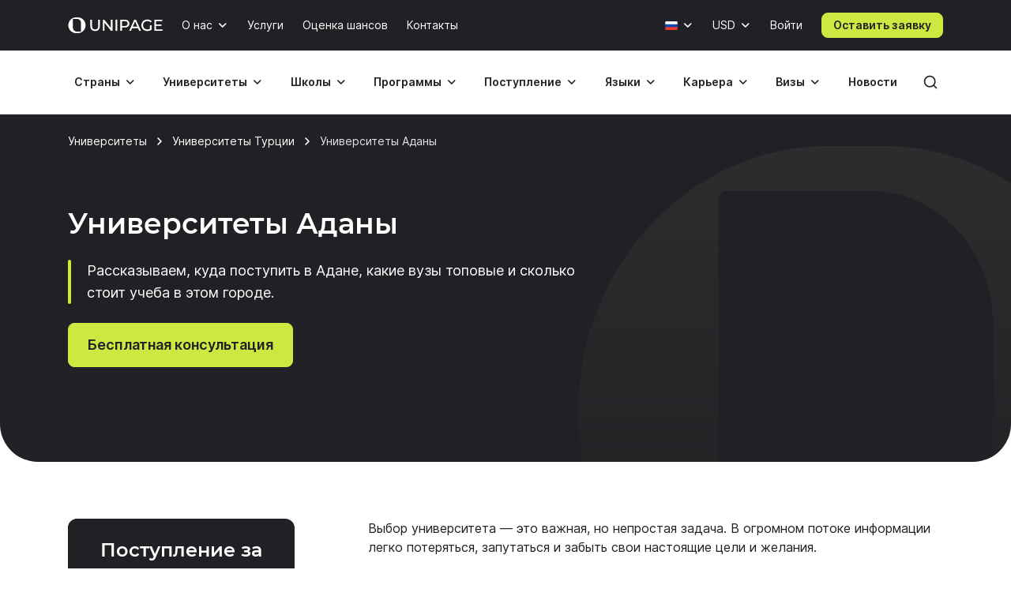

--- FILE ---
content_type: text/html; charset=UTF-8
request_url: https://www.unipage.net/ru/universities/adana
body_size: 18083
content:
<!DOCTYPE html>
<html lang="ru">
    <head>
    <meta charset="utf-8">
    <meta name="viewport" content="width=device-width, initial-scale=1">
    <title>Университеты Аданы: лучшие вузы города с рейтингом и стоимостью — UniPage</title>
	<meta name="description" content="Рассказываем, куда поступить в Адане, какие вузы топовые и сколько стоит учеба в этом городе.">
<link href="/favicon.ico" rel="icon" sizes="any">
<link type="image/svg+xml" href="/favicon.svg" rel="icon">
<link href="/apple-touch-icon.png" rel="apple-touch-icon">
<link href="/manifest.json" rel="manifest">
<link href="https://www.unipage.net/ru/universities/adana" rel="canonical">
<link href="https://www.unipage.net/en/universities/adana" rel="alternate" hreflang="en">
<link href="https://www.unipage.net/ru/universities/adana" rel="alternate" hreflang="ru">
<link href="/css/index.css?v=1768468643906" rel="stylesheet">
<link href="/css/icons.css?v=1768468652599" rel="stylesheet">
<link href="/css/print.css?v=1768468643908" rel="stylesheet" media="print">
<link href="/css/flags.css?v=1768468652603" rel="stylesheet" media="print" onload="this.media=&quot;all&quot;">
            
<script>
    window.growthbook_config = window.growthbook_config || {};
    window.growthbook_config.attributes = {
        isLoudCtaExperimentAllowed: false,
        isWebinarPromoPopupRendered: false,
        isWebinarPromoBannerRendered: false,
        isWebinarStarted: true,
        isCareerCounsellingCtaRendered: false,
    };

    (function waitForGrowthbookReady() {
        function check() {
            if (window._growthbook && window._growthbook.ready) {
                window.dispatchEvent(new CustomEvent("growthbookReady", {
                    detail: window._growthbook
                }));
            } else {
                requestAnimationFrame(check);
            }
        }

        check();
    })();
</script>

<script async
        id="growthbook-script"
        data-api-host="https://cdn.growthbook.io"
        data-client-key=sdk-lLAGqcQ9WLMCGcMc        src="https://cdn.jsdelivr.net/npm/@growthbook/growthbook/dist/bundles/auto.min.js"
></script>                    
    
<script>(function(w,d,s,l,i){w[l]=w[l]||[];w[l].push({'gtm.start':new Date().getTime(),event:'gtm.js'});var f=d.getElementsByTagName(s)[0],j=d.createElement(s),dl=l!='dataLayer'?'&l='+l:'';j.async=true;j.src= 'https://www.googletagmanager.com/gtm.js?id='+i+dl;f.parentNode.insertBefore(j,f);})(window,document,'script','dataLayer','GTM-KQMGKGT');</script>	<meta name="csrf-param" content="_csrf">
<meta name="csrf-token" content="yVivtcLsshmRbayzXV8XsDH_aKLsaEM1wIhz4nw7SsG7Gcr9jInUXNhZ5_gkMCD8Zb1c25sjcFCx3j7POnF-kg==">
    <link type="font/woff2" href="/fonts/montserrat/montserrat-semibold.woff2" rel="preload" as="font" crossorigin><link type="font/woff2" href="/fonts/inter/inter-semibold.woff2" rel="preload" as="font" crossorigin><link type="font/woff2" href="/fonts/inter/inter-regular.woff2" rel="preload" as="font" crossorigin>    
<script type="text/javascript" >
    (function(m,e,t,r,i,k,a){m[i]=m[i]||function(){(m[i].a=m[i].a||[]).push(arguments)};m[i].l=1*new Date();k=e.createElement(t),a=e.getElementsByTagName(t)[0],k.async=1,k.src=r,a.parentNode.insertBefore(k,a)})(window, document, "script", "https://mc.yandex.ru/metrika/tag.js", "ym");

    ym(84469840, "init", {
        clickmap:true,
        trackLinks:true,
        accurateTrackBounce:true,
        webvisor:true
    });
</script>    </head>
<body>
<body class="">

<noscript><iframe src="https://www.googletagmanager.com/ns.html?id=GTM-KQMGKGT" height="0" width="0" style="display:none;visibility:hidden"></iframe></noscript>
<div class="header">
    <nav class="header__nav">
        <div class="header__top-bar">
            <div class="header__top-bar-container container">
                
<a class="logo header__logo" href="/" title="Home page" aria-label="Home page"><span class="logo__image" aria-hidden="true"></span></a>                <ul class="header__top-bar-list">
                    
                    
<li class="menu-item menu-item_level_first dropdown" id="about-submenu" data-dropdown="container">
    <button class="menu-item__button button dropdown-toggle"
            id="about"
            type="button"
            aria-haspopup="true"
            data-dropdown="toggle"
            data-ga-event="x_impression x_click"
            data-ga-category="top-nav"
            data-ga-label="about-us">
        О нас    </button>
    <div class="dropdown-menu dropdown-menu_position_left transition-none" data-dropdown="menu">
        
<div class="dropdown-header ">
            <button class="dropdown-header__return-button button button_tertiary button_size_m button_icon button_round"
                type="button"
                aria-label="Обратно"
                data-dropdown="return">
            <span class="icon icon-arrow-left" aria-hidden="true"></span>
        </button>
    
            <span class="dropdown-header__title" aria-hidden="true">О нас</span>
    
    <button class="dropdown-header__close-button button button_x close-button"
            type="button"
            aria-label="Закрыть"
            data-dropdown="close">
    </button>
</div>
        <div class="dropdown-menu__container">
            <ul class="dropdown-menu__list" aria-labelledby="about">
                                                            <li class="dropdown-list-item dropdown-list-item_size_s">
                            <a href="/ru/company" data-ga-event="x_impression x_click" data-ga-category="top-nav" data-ga-label="company">Компания</a>                        </li>
                                                                                <li class="dropdown-list-item dropdown-list-item_size_s">
                            <a href="/ru/team" data-ga-event="x_impression x_click" data-ga-category="top-nav" data-ga-label="team">Менторы</a>                        </li>
                                                                                <li class="dropdown-list-item dropdown-list-item_size_s">
                            <a href="/ru/editorial" data-ga-event="x_impression x_click" data-ga-category="top-nav" data-ga-label="editorial">Редакция</a>                        </li>
                                                                                <li class="dropdown-list-item dropdown-list-item_size_s">
                            <a href="/ru/ads" target="_blank" data-ga-event="x_impression x_click" data-ga-category="top-nav" data-ga-label="mediakit">Реклама</a>                        </li>
                                                                                <li class="dropdown-list-item dropdown-list-item_size_s">
                            <a href="/ru/questions" data-ga-event="x_impression x_click" data-ga-category="top-nav" data-ga-label="faq">Вопросы</a>                        </li>
                                                                                <li class="dropdown-list-item dropdown-list-item_size_s">
                            <a href="/ru/join_us" data-ga-event="x_impression x_click" data-ga-category="top-nav" data-ga-label="careers">Вакансии</a>                        </li>
                                                                                <li class="dropdown-list-item dropdown-list-item_size_s">
                            <a href="/ru/for_agents" data-ga-event="x_impression x_click" data-ga-category="top-nav" data-ga-label="referral">Реферальная программа </a>                        </li>
                                                </ul>
        </div>
    </div>
</li>
                    <li class="menu-item menu-item_level_first">
                        <a class="menu-item__button button"
                           href="/ru/services"
                           data-ga-event="x_impression x_click"
                           data-ga-category="top-nav"
                           data-ga-label="services">
                            Услуги                        </a>
                    </li>

                                            <li class="menu-item menu-item_level_first">
                            <a class="menu-item__button button"
                               href="/ru/service_strategic_planning"
                               data-ga-event="x_impression x_click"
                               data-ga-category="top-nav"
                               data-ga-label="strategic-planning">
                                Оценка шансов                            </a>
                        </li>
                    
                                            <li class="menu-item menu-item_level_first">
                            <a class="menu-item__button button"
                               href="/ru/contacts"
                               data-ga-event="x_impression x_click"
                               data-ga-category="top-nav"
                               data-ga-label="contacts">
                                Контакты                            </a>
                        </li>
                                    </ul>
                <ul class="header__controls" id="localisation-submenu" data-dropdown="container" aria-label="Язык и валюта">
                    
<li class="header__language menu-item menu-item_level_first dropdown language-menu" id="language-container" data-dropdown="container">
    <button class="header__language-toggle menu-item__button button dropdown-toggle"
            id="language-toggle"
            type="button"
            aria-label="Язык"
            aria-haspopup="true"
            data-dropdown="toggle">
        <span class="flag flag-ru"></span>    </button>
    <div class="dropdown-menu dropdown-menu_position_right transition-none" id="language-menu" data-dropdown="menu">
        <span class="dropdown-menu__list-title"
              id="language-menu-list-title"
              aria-hidden="true">
            Язык        </span>
        <ul class="dropdown-menu__list header__language-list" id="language-menu-list" aria-labelledby="language-toggle">
                            <li class="dropdown-list-item dropdown-list-item_size_s checked">
                    <a href="#" class="language-link" data-hreflang=ru>
                        Русский язык                    </a>
                </li>
                            <li class="dropdown-list-item dropdown-list-item_size_s">
                    <a href="#" class="language-link" data-hreflang=en>
                        Английский язык                    </a>
                </li>
                    </ul>
    </div>
</li>                    
<li class="header__currency menu-item menu-item_level_first dropdown currency-menu" id="currency-container" data-dropdown="container">
    <button class="menu-item__button button dropdown-toggle"
            id="currency-toggle"
            type="button"
            aria-label="Валюта"
            aria-haspopup="true"
            data-dropdown="toggle">
        USD    </button>
    <div class="dropdown-menu dropdown-menu_position_right transition-none" id="currency-menu" data-dropdown="menu">
        
<div class="dropdown-header ">
            <button class="dropdown-header__return-button button button_tertiary button_size_m button_icon button_round"
                type="button"
                aria-label="Обратно"
                data-dropdown="return">
            <span class="icon icon-arrow-left" aria-hidden="true"></span>
        </button>
    
            <span class="dropdown-header__title" aria-hidden="true">Язык и валюта</span>
    
    <button class="dropdown-header__close-button button button_x close-button"
            type="button"
            aria-label="Закрыть"
            data-dropdown="close">
    </button>
</div>
        <div class="dropdown-menu__container" id="currency-menu-container">
            <span class="dropdown-menu__list-title" aria-hidden="true">Валюта</span>
            <div class="dropdown-menu__search form-control-icon__wrapper">
                <label for="currency-search" class="visually-hidden">Найти валюту: </label>
                <input class="form-control form-control-icon"
                       id="currency-search"
                       type="text"
                       name="currency-search"
                       aria-label="Найти валюту"
                       placeholder="Найти валюту">
            </div>
            <ul class="dropdown-menu__list" aria-labelledby="currency-toggle">
                                    <li class="dropdown-list-item dropdown-list-item_size_s dropdown-list-item_currency checked">
                        <a class="currency-link"
                           href="#"
                           data-currency="USD">
                            <span>USD</span>
                            <span>Доллар США</span>
                        </a>
                    </li>
                                    <li class="dropdown-list-item dropdown-list-item_size_s dropdown-list-item_currency">
                        <a class="currency-link"
                           href="#"
                           data-currency="EUR">
                            <span>EUR</span>
                            <span>Евро</span>
                        </a>
                    </li>
                                    <li class="dropdown-list-item dropdown-list-item_size_s dropdown-list-item_currency">
                        <a class="currency-link"
                           href="#"
                           data-currency="RUB">
                            <span>RUB</span>
                            <span>Российский рубль</span>
                        </a>
                    </li>
                                    <li class="dropdown-list-item dropdown-list-item_size_s dropdown-list-item_currency">
                        <a class="currency-link"
                           href="#"
                           data-currency="KZT">
                            <span>KZT</span>
                            <span>Казахстанский тенге</span>
                        </a>
                    </li>
                                    <li class="dropdown-list-item dropdown-list-item_size_s dropdown-list-item_currency">
                        <a class="currency-link"
                           href="#"
                           data-currency="UAH">
                            <span>UAH</span>
                            <span>Украинская гривна</span>
                        </a>
                    </li>
                                    <li class="dropdown-list-item dropdown-list-item_size_s dropdown-list-item_currency">
                        <a class="currency-link"
                           href="#"
                           data-currency="UZS">
                            <span>UZS</span>
                            <span>Узбекский сум</span>
                        </a>
                    </li>
                                    <li class="dropdown-list-item dropdown-list-item_size_s dropdown-list-item_currency">
                        <a class="currency-link"
                           href="#"
                           data-currency="BYN">
                            <span>BYN</span>
                            <span>Белорусский рубль</span>
                        </a>
                    </li>
                                    <li class="dropdown-list-item dropdown-list-item_size_s dropdown-list-item_currency">
                        <a class="currency-link"
                           href="#"
                           data-currency="KGS">
                            <span>KGS</span>
                            <span>Киргизский сом</span>
                        </a>
                    </li>
                                    <li class="dropdown-list-item dropdown-list-item_size_s dropdown-list-item_currency">
                        <a class="currency-link"
                           href="#"
                           data-currency="AZN">
                            <span>AZN</span>
                            <span>Азербайджанский манат</span>
                        </a>
                    </li>
                                    <li class="dropdown-list-item dropdown-list-item_size_s dropdown-list-item_currency">
                        <a class="currency-link"
                           href="#"
                           data-currency="TRY">
                            <span>TRY</span>
                            <span>Турецкая лира</span>
                        </a>
                    </li>
                                    <li class="dropdown-list-item dropdown-list-item_size_s dropdown-list-item_currency">
                        <a class="currency-link"
                           href="#"
                           data-currency="TMT">
                            <span>TMT</span>
                            <span>Туркменский манат</span>
                        </a>
                    </li>
                                    <li class="dropdown-list-item dropdown-list-item_size_s dropdown-list-item_currency">
                        <a class="currency-link"
                           href="#"
                           data-currency="PLN">
                            <span>PLN</span>
                            <span>Польский злотый</span>
                        </a>
                    </li>
                                    <li class="dropdown-list-item dropdown-list-item_size_s dropdown-list-item_currency">
                        <a class="currency-link"
                           href="#"
                           data-currency="GEL">
                            <span>GEL</span>
                            <span>Грузинский лари</span>
                        </a>
                    </li>
                                    <li class="dropdown-list-item dropdown-list-item_size_s dropdown-list-item_currency">
                        <a class="currency-link"
                           href="#"
                           data-currency="GBP">
                            <span>GBP</span>
                            <span>Фунт стерлингов</span>
                        </a>
                    </li>
                                    <li class="dropdown-list-item dropdown-list-item_size_s dropdown-list-item_currency">
                        <a class="currency-link"
                           href="#"
                           data-currency="NGN">
                            <span>NGN</span>
                            <span>Нигерийская найра</span>
                        </a>
                    </li>
                                    <li class="dropdown-list-item dropdown-list-item_size_s dropdown-list-item_currency">
                        <a class="currency-link"
                           href="#"
                           data-currency="INR">
                            <span>INR</span>
                            <span>Индийская рупия</span>
                        </a>
                    </li>
                                    <li class="dropdown-list-item dropdown-list-item_size_s dropdown-list-item_currency">
                        <a class="currency-link"
                           href="#"
                           data-currency="ILS">
                            <span>ILS</span>
                            <span>Израильский шекель</span>
                        </a>
                    </li>
                                    <li class="dropdown-list-item dropdown-list-item_size_s dropdown-list-item_currency">
                        <a class="currency-link"
                           href="#"
                           data-currency="MDL">
                            <span>MDL</span>
                            <span>Моладвский лей</span>
                        </a>
                    </li>
                                    <li class="dropdown-list-item dropdown-list-item_size_s dropdown-list-item_currency">
                        <a class="currency-link"
                           href="#"
                           data-currency="AMD">
                            <span>AMD</span>
                            <span>Армянский драм</span>
                        </a>
                    </li>
                                    <li class="dropdown-list-item dropdown-list-item_size_s dropdown-list-item_currency">
                        <a class="currency-link"
                           href="#"
                           data-currency="LVL">
                            <span>LVL</span>
                            <span>Латвийский лат</span>
                        </a>
                    </li>
                                    <li class="dropdown-list-item dropdown-list-item_size_s dropdown-list-item_currency">
                        <a class="currency-link"
                           href="#"
                           data-currency="PHP">
                            <span>PHP</span>
                            <span>Филиппинское песо</span>
                        </a>
                    </li>
                                    <li class="dropdown-list-item dropdown-list-item_size_s dropdown-list-item_currency">
                        <a class="currency-link"
                           href="#"
                           data-currency="TJS">
                            <span>TJS</span>
                            <span>Таджикский сомони</span>
                        </a>
                    </li>
                                    <li class="dropdown-list-item dropdown-list-item_size_s dropdown-list-item_currency">
                        <a class="currency-link"
                           href="#"
                           data-currency="PKR">
                            <span>PKR</span>
                            <span>Пакистанская рупия</span>
                        </a>
                    </li>
                                    <li class="dropdown-list-item dropdown-list-item_size_s dropdown-list-item_currency">
                        <a class="currency-link"
                           href="#"
                           data-currency="AUD">
                            <span>AUD</span>
                            <span>Австралийский доллар</span>
                        </a>
                    </li>
                                    <li class="dropdown-list-item dropdown-list-item_size_s dropdown-list-item_currency">
                        <a class="currency-link"
                           href="#"
                           data-currency="CAD">
                            <span>CAD</span>
                            <span>Канадский доллар</span>
                        </a>
                    </li>
                                    <li class="dropdown-list-item dropdown-list-item_size_s dropdown-list-item_currency">
                        <a class="currency-link"
                           href="#"
                           data-currency="CHF">
                            <span>CHF</span>
                            <span>Швейцарский франк</span>
                        </a>
                    </li>
                                    <li class="dropdown-list-item dropdown-list-item_size_s dropdown-list-item_currency">
                        <a class="currency-link"
                           href="#"
                           data-currency="CNY">
                            <span>CNY</span>
                            <span>Юань</span>
                        </a>
                    </li>
                                    <li class="dropdown-list-item dropdown-list-item_size_s dropdown-list-item_currency">
                        <a class="currency-link"
                           href="#"
                           data-currency="JPY">
                            <span>JPY</span>
                            <span>Японская иена</span>
                        </a>
                    </li>
                                    <li class="dropdown-list-item dropdown-list-item_size_s dropdown-list-item_currency">
                        <a class="currency-link"
                           href="#"
                           data-currency="RSD">
                            <span>RSD</span>
                            <span>Сербский динар</span>
                        </a>
                    </li>
                            </ul>
        </div>
    </div>
</li>                </ul>

                

                
    <div class="menu-item menu-item_level_first header__user-login">
        <a class="menu-item__button button" href="/ru/user/login">Войти</a>
    </div>

                                    <a class="header__cta-button button button_primary button_size_s button_inverted request-button" href="/ru/request/create" data-desktop-button-type="primary" data-tablet-button-type="primary" data-ga-category="button_cta_nav" data-ga-event="x_impression x_click" data-ga-label="Оставить заявку">Оставить заявку</a>                
                <button class="header__burger-button button button_inverted button_tertiary button_size_m button_icon" type="button" aria-label="Меню" aria-haspopup="true">
                    <span class="icon icon-menu" aria-hidden="true"></span>
                </button>
                <div class="dropdown-backdrop transition-none"></div>
            </div>
        </div>
        <div class="header__menu transition-none" id="header-menu" data-dropdown="menu">
            
<div class="dropdown-header header__menu-header dropdown">
    
    
    <button class="dropdown-header__close-button button button_x close-button"
            type="button"
            aria-label="Закрыть"
            data-dropdown="close">
    </button>
</div>
            <div class="header__menu-search">
		        <div id="search-submenu" class="menu-item menu-item_level_second dropdown" data-dropdown="container"><button type="button" id="search" class="menu-search__toggle-button menu-item__button button dropdown-toggle" aria-haspopup="true" data-dropdown="toggle" data-ga-event="x_impression x_click" data-ga-category="top-nav-submenu" data-ga-label="search">Поиск</button><div class="dropdown-menu dropdown-submenu transition-none dropdown-menu_position_left" data-dropdown="menu">
<div class="dropdown-header ">
            <button class="dropdown-header__return-button button button_tertiary button_size_m button_icon button_round"
                type="button"
                aria-label="Обратно"
                data-dropdown="return">
            <span class="icon icon-arrow-left" aria-hidden="true"></span>
        </button>
    
            <span class="dropdown-header__title" aria-hidden="true">Поиск</span>
    
    <button class="dropdown-header__close-button button button_x close-button"
            type="button"
            aria-label="Закрыть"
            data-dropdown="close">
    </button>
</div><div class="dropdown-menu__container dropdown-submenu__container dropdown-submenu__container_but_tertiary" aria-labelledby="search">
<div class="global-search hidden-desktop">
	<select id="mobile-global-search-input" class="global-search__input hidden-desktop" name="search-query" data-type="select" autocomplete="off" placeholder="Поиск" data-remote="/api/search/all" data-clear-cache-after-request data-no-close data-client-search-by="q" data-load-throttle="1000" data-on-change="value =&gt; {this.element.tomselect.clear(); window.location.href = value}" data-on-initialize="() =&gt; {
			    this.element.tomselect.dropdown.prepend(document.querySelector(&quot;.global-search__scope-mobile&quot;));
                this.element.tomselect.control.append(document.querySelector(&quot;#global-search-actions-mobile&quot;));
            }" data-dependencies="{&quot;scope&quot;:&quot;input[name=\&quot;mobile-search-scope\&quot;]&quot;}" data-item-render="inject" data-option-render="inject" data-no-results-text="Ничего не найдено для " data-add-option-text="Добавить "></select>
    <div class="global-search__actions" id="global-search-actions-mobile">
        <button class="button button_tertiary global-search__clear-button" id="global-search-clear-mobile"><span class="icon icon-x"></span></button>
    </div>

    <div class="global-search__scope-mobile" data-scroll-area>
		<label class="form-radio form-radio_inline active"><input type="radio" name="mobile-search-scope" value="all" checked><span>Везде</span></label>
		<label class="form-radio form-radio_inline"><input type="radio" name="mobile-search-scope" value="page"><span>По статьям</span></label>
		<label class="form-radio form-radio_inline"><input type="radio" name="mobile-search-scope" value="university"><span>По университетам</span></label>    </div>
</div>
</div></div></div>            </div>

            <div class="header__menu-container container">
                
<div class="global-search">
    <div class="global-search__panel hidden-mobile container hidden">
        <select id="global-search-input" class="global-search__input hidden-mobile" name="search-query" required data-type="select" autocomplete="off" data-remote="/api/search/all" data-clear-cache-after-request data-no-close data-client-search-by="q" data-load-throttle="1000" data-on-change="value =&gt; {this.element.tomselect.clear(); window.location.href = value}" data-on-initialize="() =&gt; {this.element.tomselect.control.append(document.querySelector(&quot;#global-search-actions&quot;))}" data-dependencies="{&quot;scope&quot;:&quot;#global-search-scope&quot;}" data-item-render="inject" data-option-render="inject" data-no-results-text="Ничего не найдено для " data-add-option-text="Добавить "></select>
        <div class="global-search__actions" id="global-search-actions">
            <button class="button button_tertiary global-search__clear-button" id="global-search-clear"><span class="icon icon-x"></span></button>

            <select id="global-search-scope" class="form-control global-search__scope hidden-mobile" name="scope" data-type="select" autocomplete="off" data-noinput data-on-change="value =&gt; {const search = document.querySelector(&quot;#global-search-input&quot;)[&quot;internalTomSelect&quot;]; const query = search.lastQuery; search.clearOptions(); search.load(query); search.refreshOptions(null)}" data-no-results-text="Ничего не найдено для " data-add-option-text="Добавить "><option value="all" selected>Везде</option><option value="page">По статьям</option><option value="university">По университетам</option></select>        </div>

        <button class="global-search__close-button button button_x close-button"
                type="button"
                aria-label="Закрыть поиск">
        </button>
    </div>
</div>

                <ul class="header__menu-list">
                                            <li id="countries-submenu" class="menu-item menu-item_level_second dropdown" data-dropdown="container"><button type="button" id="countries" class="menu-item__button button dropdown-toggle" aria-haspopup="true" data-dropdown="toggle" data-ga-event="x_impression x_click" data-ga-category="top-nav-submenu" data-ga-label="countries">Страны</button><div class="dropdown-menu dropdown-submenu transition-none dropdown-menu_position_left" data-dropdown="menu">
<div class="dropdown-header ">
            <button class="dropdown-header__return-button button button_tertiary button_size_m button_icon button_round"
                type="button"
                aria-label="Обратно"
                data-dropdown="return">
            <span class="icon icon-arrow-left" aria-hidden="true"></span>
        </button>
    
            <span class="dropdown-header__title" aria-hidden="true">Страны</span>
    
    <button class="dropdown-header__close-button button button_x close-button"
            type="button"
            aria-label="Закрыть"
            data-dropdown="close">
    </button>
</div><ul class="dropdown-menu__container dropdown-submenu__container dropdown-submenu__container_but_secondary" aria-labelledby="countries"><li class="dropdown-submenu__primary"><h2 id="countries-english-speaking" class="dropdown-menu__list-title">Англоговорящие</h2><ul class="dropdown-menu__list" aria-labelledby="countries-english-speaking">
<li class="dropdown-list-item dropdown-list-item_size_s"><a href="/ru/study_usa" data-ga-event="x_impression x_click" data-ga-category="top-nav-submenu" data-ga-label="countries_usa"><span class="flag flag-us" aria-hidden="true"></span><span>США</span></a></li>
<li class="dropdown-list-item dropdown-list-item_size_s"><a href="/ru/study_uk" data-ga-event="x_impression x_click" data-ga-category="top-nav-submenu" data-ga-label="countries_united-kingdom"><span class="flag flag-uk" aria-hidden="true"></span><span>Великобритания</span></a></li>
<li class="dropdown-list-item dropdown-list-item_size_s"><a href="/ru/study_australia" data-ga-event="x_impression x_click" data-ga-category="top-nav-submenu" data-ga-label="countries_australia"><span class="flag flag-au" aria-hidden="true"></span><span>Австралия</span></a></li>
<li class="dropdown-list-item dropdown-list-item_size_s"><a href="/ru/study_canada" data-ga-event="x_impression x_click" data-ga-category="top-nav-submenu" data-ga-label="countries_canada"><span class="flag flag-ca" aria-hidden="true"></span><span>Канада</span></a></li>
<li class="dropdown-list-item dropdown-list-item_size_s"><a href="/ru/study_ireland" data-ga-event="x_impression x_click" data-ga-category="top-nav-submenu" data-ga-label="countries_ireland"><span class="flag flag-ie" aria-hidden="true"></span><span>Ирландия</span></a></li>
</ul><h2 id="countries-europe" class="dropdown-menu__list-title">Европа</h2><ul class="dropdown-menu__list" aria-labelledby="countries-europe">
<li class="dropdown-list-item dropdown-list-item_size_s"><a href="/ru/study_germany" data-ga-event="x_impression x_click" data-ga-category="top-nav-submenu" data-ga-label="countries_germany"><span class="flag flag-de" aria-hidden="true"></span><span>Германия</span></a></li>
<li class="dropdown-list-item dropdown-list-item_size_s"><a href="/ru/study_france" data-ga-event="x_impression x_click" data-ga-category="top-nav-submenu" data-ga-label="countries_france"><span class="flag flag-fr" aria-hidden="true"></span><span>Франция</span></a></li>
<li class="dropdown-list-item dropdown-list-item_size_s"><a href="/ru/study_netherlands" data-ga-event="x_impression x_click" data-ga-category="top-nav-submenu" data-ga-label="countries_netherlands"><span class="flag flag-nl" aria-hidden="true"></span><span>Нидерланды</span></a></li>
<li class="dropdown-list-item dropdown-list-item_size_s"><a href="/ru/study_spain" data-ga-event="x_impression x_click" data-ga-category="top-nav-submenu" data-ga-label="countries_spain"><span class="flag flag-es" aria-hidden="true"></span><span>Испания</span></a></li>
<li class="dropdown-list-item dropdown-list-item_size_s"><a href="/ru/study_italy" data-ga-event="x_impression x_click" data-ga-category="top-nav-submenu" data-ga-label="countries_italy"><span class="flag flag-it" aria-hidden="true"></span><span>Италия</span></a></li>
</ul><h2 id="countries-asia" class="dropdown-menu__list-title">Азия</h2><ul class="dropdown-menu__list" aria-labelledby="countries-asia">
<li class="dropdown-list-item dropdown-list-item_size_s"><a href="/ru/study_china" data-ga-event="x_impression x_click" data-ga-category="top-nav-submenu" data-ga-label="countries_china"><span class="flag flag-cn" aria-hidden="true"></span><span>Китай</span></a></li>
<li class="dropdown-list-item dropdown-list-item_size_s"><a href="/ru/study_japan" data-ga-event="x_impression x_click" data-ga-category="top-nav-submenu" data-ga-label="countries_japan"><span class="flag flag-jp" aria-hidden="true"></span><span>Япония</span></a></li>
<li class="dropdown-list-item dropdown-list-item_size_s"><a href="/ru/study_south_korea" data-ga-event="x_impression x_click" data-ga-category="top-nav-submenu" data-ga-label="countries_south-korea"><span class="flag flag-kr" aria-hidden="true"></span><span>Южная Корея</span></a></li>
<li class="dropdown-list-item dropdown-list-item_size_s"><a href="/ru/study_turkey" data-ga-event="x_impression x_click" data-ga-category="top-nav-submenu" data-ga-label="countries_turkey"><span class="flag flag-tr" aria-hidden="true"></span><span>Турция</span></a></li>
<li class="dropdown-list-item dropdown-list-item_size_s"><a href="/ru/study_uae" data-ga-event="x_impression x_click" data-ga-category="top-nav-submenu" data-ga-label="countries_united-arab-emirates"><span class="flag flag-ae" aria-hidden="true"></span><span>ОАЭ</span></a></li>

</ul></li><li class="dropdown-submenu__tertiary"><ul class="dropdown-menu__list">
<li><a class="button button_tertiary button_size_s" href="/ru/study_countries" data-desktop-button-type="tertiary" data-ga-event="x_impression x_click" data-ga-category="top-nav-submenu" data-ga-label="countries_all-countries" data-tablet-button-type="primary"><span>Все страны</span><span class="icon icon-arrow-right hidden-mobile hidden-tablet" aria-hidden="true"></span></a></li>
</ul></li></ul></div></li>                                            <li id="universities-submenu" class="menu-item menu-item_level_second dropdown" data-dropdown="container"><button type="button" id="universities" class="menu-item__button button dropdown-toggle" aria-haspopup="true" data-dropdown="toggle" data-ga-event="x_impression x_click" data-ga-category="top-nav-submenu" data-ga-label="universities">Университеты</button><div class="dropdown-menu dropdown-submenu transition-none dropdown-menu_position_left" data-dropdown="menu">
<div class="dropdown-header ">
            <button class="dropdown-header__return-button button button_tertiary button_size_m button_icon button_round"
                type="button"
                aria-label="Обратно"
                data-dropdown="return">
            <span class="icon icon-arrow-left" aria-hidden="true"></span>
        </button>
    
            <span class="dropdown-header__title" aria-hidden="true">Университеты</span>
    
    <button class="dropdown-header__close-button button button_x close-button"
            type="button"
            aria-label="Закрыть"
            data-dropdown="close">
    </button>
</div><ul class="dropdown-menu__container dropdown-submenu__container" aria-labelledby="universities"><li class="dropdown-submenu__primary"><h2 id="universities-popular-destinations" class="dropdown-menu__list-title">Популярные направления</h2><ul class="dropdown-menu__list" aria-labelledby="universities-popular-destinations">
<li class="dropdown-list-item dropdown-list-item_size_s"><a href="/ru/universities_usa" data-ga-event="x_impression x_click" data-ga-category="top-nav-submenu" data-ga-label="universities_usa"><span class="flag flag-us" aria-hidden="true"></span><span>США</span></a></li>
<li class="dropdown-list-item dropdown-list-item_size_s"><a href="/ru/universities_uk" data-ga-event="x_impression x_click" data-ga-category="top-nav-submenu" data-ga-label="universities_united-kingdom"><span class="flag flag-uk" aria-hidden="true"></span><span>Великобритания</span></a></li>
<li class="dropdown-list-item dropdown-list-item_size_s"><a href="/ru/universities_germany" data-ga-event="x_impression x_click" data-ga-category="top-nav-submenu" data-ga-label="universities_germany"><span class="flag flag-de" aria-hidden="true"></span><span>Германия</span></a></li>
<li class="dropdown-list-item dropdown-list-item_size_s"><a href="/ru/universities_netherlands" data-ga-event="x_impression x_click" data-ga-category="top-nav-submenu" data-ga-label="universities_the-netherlands"><span class="flag flag-nl" aria-hidden="true"></span><span>Нидерланды</span></a></li>
<li class="dropdown-list-item dropdown-list-item_size_s"><a href="/ru/universities_canada" data-ga-event="x_impression x_click" data-ga-category="top-nav-submenu" data-ga-label="universities_canada"><span class="flag flag-ca" aria-hidden="true"></span><span>Канада</span></a></li>
</ul></li><li class="dropdown-submenu__secondary"><ul class="dropdown-menu__list">
<li class="dropdown-list-item dropdown-list-item_size_s dropdown-list-item_filled"><a href="/ru/universities_ranking" data-ga-event="x_impression x_click" data-ga-category="top-nav-submenu" data-ga-label="universities_best-universities"><span>Лучшие университеты</span></a></li>
<li class="dropdown-list-item dropdown-list-item_size_s dropdown-list-item_filled"><a href="/ru/universities_free" data-ga-event="x_impression x_click" data-ga-category="top-nav-submenu" data-ga-label="universities_free-universities-abroad"><span>Бесплатные университеты</span></a></li>
<li class="dropdown-list-item dropdown-list-item_size_s dropdown-list-item_filled"><a href="/ru/universities_europe_affordable" data-ga-event="x_impression x_click" data-ga-category="top-nav-submenu" data-ga-label="universities_affordable-universities-in-europe"><span>Бюджетные университеты Европы</span></a></li>
<li class="dropdown-list-item dropdown-list-item_size_s dropdown-list-item_filled"><a href="/ru/colleges_community_usa" data-ga-event="x_impression x_click" data-ga-category="top-nav-submenu" data-ga-label="universities_community-colleges"><span>Муниципальные колледжи</span></a></li>
<li class="dropdown-list-item dropdown-list-item_size_s dropdown-list-item_filled"><a href="/ru/rankings" data-ga-event="x_impression x_click" data-ga-category="top-nav-submenu" data-ga-label="universities_world-university-rankings"><span>Рейтинги университетов</span></a></li>
</ul></li><li class="dropdown-submenu__tertiary"><ul class="dropdown-menu__list">
<li><a class="button button_tertiary button_size_s" href="/ru/universities_countries" data-desktop-button-type="tertiary" data-ga-event="x_impression x_click" data-ga-category="top-nav-submenu" data-ga-label="universities_all-countries" data-tablet-button-type="primary"><span>Все страны</span><span class="icon icon-arrow-right hidden-mobile hidden-tablet" aria-hidden="true"></span></a></li>
<li><a class="button button_tertiary button_size_s" href="/ru/universities" data-desktop-button-type="tertiary" data-ga-event="x_impression x_click" data-ga-category="top-nav-submenu" data-ga-label="universities_universities-search" data-tablet-button-type="secondary" data-desktop-button-text="Поиск университетов" data-tablet-button-text="Поиск университетов"><span>Поиск университетов</span><span class="icon icon-arrow-right hidden-mobile hidden-tablet" aria-hidden="true"></span></a></li>
</ul></li></ul></div></li>                                            <li id="schools-submenu" class="menu-item menu-item_level_second dropdown" data-dropdown="container"><button type="button" id="schools" class="menu-item__button button dropdown-toggle" aria-haspopup="true" data-dropdown="toggle" data-ga-event="x_impression x_click" data-ga-category="top-nav-submenu" data-ga-label="schools">Школы</button><div class="dropdown-menu dropdown-submenu transition-none dropdown-menu_position_left" data-dropdown="menu">
<div class="dropdown-header ">
            <button class="dropdown-header__return-button button button_tertiary button_size_m button_icon button_round"
                type="button"
                aria-label="Обратно"
                data-dropdown="return">
            <span class="icon icon-arrow-left" aria-hidden="true"></span>
        </button>
    
            <span class="dropdown-header__title" aria-hidden="true">Школы</span>
    
    <button class="dropdown-header__close-button button button_x close-button"
            type="button"
            aria-label="Закрыть"
            data-dropdown="close">
    </button>
</div><ul class="dropdown-menu__container dropdown-submenu__container" aria-labelledby="schools"><li class="dropdown-submenu__primary"><h2 id="schools-popular-destinations" class="dropdown-menu__list-title">Популярные направления</h2><ul class="dropdown-menu__list" aria-labelledby="schools-popular-destinations">
<li class="dropdown-list-item dropdown-list-item_size_s"><a href="/ru/schools_usa" data-ga-event="x_impression x_click" data-ga-category="top-nav-submenu" data-ga-label="schools_usa"><span class="flag flag-us" aria-hidden="true"></span><span>США</span></a></li>
<li class="dropdown-list-item dropdown-list-item_size_s"><a href="/ru/secondary_education_uk" data-ga-event="x_impression x_click" data-ga-category="top-nav-submenu" data-ga-label="schools_united-kingdom"><span class="flag flag-uk" aria-hidden="true"></span><span>Великобритания</span></a></li>
<li class="dropdown-list-item dropdown-list-item_size_s"><a href="/ru/schools_germany" data-ga-event="x_impression x_click" data-ga-category="top-nav-submenu" data-ga-label="schools_germany"><span class="flag flag-de" aria-hidden="true"></span><span>Германия</span></a></li>
<li class="dropdown-list-item dropdown-list-item_size_s"><a href="/ru/schools_netherlands" data-ga-event="x_impression x_click" data-ga-category="top-nav-submenu" data-ga-label="schools_the-netherlands"><span class="flag flag-nl" aria-hidden="true"></span><span>Нидерланды</span></a></li>
<li class="dropdown-list-item dropdown-list-item_size_s"><a href="/ru/schools_italy" data-ga-event="x_impression x_click" data-ga-category="top-nav-submenu" data-ga-label="schools_italy"><span class="flag flag-it" aria-hidden="true"></span><span>Италия</span></a></li>



</ul></li><li class="dropdown-submenu__secondary"><ul class="dropdown-menu__list">
<li class="dropdown-list-item dropdown-list-item_size_s dropdown-list-item_filled"><a href="/ru/programs_a_level_uk" data-ga-event="x_impression x_click" data-ga-category="top-nav-submenu" data-ga-label="schools_a-level"><span>A-level</span></a></li>
<li class="dropdown-list-item dropdown-list-item_size_s dropdown-list-item_filled"><a href="/ru/programs_foundation" data-ga-event="x_impression x_click" data-ga-category="top-nav-submenu" data-ga-label="schools_foundation"><span>Foundation</span></a></li>
<li class="dropdown-list-item dropdown-list-item_size_s dropdown-list-item_filled"><a href="/ru/advanced_placement" data-ga-event="x_impression x_click" data-ga-category="top-nav-submenu" data-ga-label="schools_advanced-placement-(ap)"><span>Advanced Placement (AP)</span></a></li>
<li class="dropdown-list-item dropdown-list-item_size_s dropdown-list-item_filled"><a href="/ru/education_after_9th_grade" data-ga-event="x_impression x_click" data-ga-category="top-nav-submenu" data-ga-label="schools_admission-after-9th-grade"><span>Поступление после 9 класса</span></a></li>
</ul></li><li class="dropdown-submenu__tertiary"><ul class="dropdown-menu__list">
<li><a class="button button_tertiary button_size_s" href="/ru/secondary_education_countries" data-desktop-button-type="tertiary" data-ga-event="x_impression x_click" data-ga-category="top-nav-submenu" data-ga-label="schools_all-countries" data-tablet-button-type="primary"><span>Все страны</span><span class="icon icon-arrow-right hidden-mobile hidden-tablet" aria-hidden="true"></span></a></li>
<li><a class="button button_tertiary button_size_s" href="/ru/secondary_schools" data-desktop-button-type="tertiary" data-ga-event="x_impression x_click" data-ga-category="top-nav-submenu" data-ga-label="schools_schools-search" data-tablet-button-type="secondary"><span>Поиск школ</span><span class="icon icon-arrow-right hidden-mobile hidden-tablet" aria-hidden="true"></span></a></li>
</ul></li></ul></div></li>                                            <li id="programs-submenu" class="menu-item menu-item_level_second dropdown" data-dropdown="container"><button type="button" id="programs" class="menu-item__button button dropdown-toggle" aria-haspopup="true" data-dropdown="toggle" data-ga-event="x_impression x_click" data-ga-category="top-nav-submenu" data-ga-label="programs">Программы</button><div class="dropdown-menu dropdown-submenu transition-none dropdown-menu_position_left" data-dropdown="menu">
<div class="dropdown-header ">
            <button class="dropdown-header__return-button button button_tertiary button_size_m button_icon button_round"
                type="button"
                aria-label="Обратно"
                data-dropdown="return">
            <span class="icon icon-arrow-left" aria-hidden="true"></span>
        </button>
    
            <span class="dropdown-header__title" aria-hidden="true">Программы</span>
    
    <button class="dropdown-header__close-button button button_x close-button"
            type="button"
            aria-label="Закрыть"
            data-dropdown="close">
    </button>
</div><ul class="dropdown-menu__container dropdown-submenu__container" aria-labelledby="programs"><li class="dropdown-submenu__primary"><ul class="dropdown-menu__list">
<li class="dropdown-list-item dropdown-list-item_size_s"><a href="/ru/higher_education_countries" data-ga-event="x_impression x_click" data-ga-category="top-nav-submenu" data-ga-label="programs_higher-education"><span>Высшее образование</span></a></li>
<li class="dropdown-list-item dropdown-list-item_size_s"><a href="/ru/bachelor_countries" data-ga-event="x_impression x_click" data-ga-category="top-nav-submenu" data-ga-label="programs_bachelor’s-degree"><span>Бакалавриат</span></a></li>
<li class="dropdown-list-item dropdown-list-item_size_s"><a href="/ru/master_countries" data-ga-event="x_impression x_click" data-ga-category="top-nav-submenu" data-ga-label="programs_master’s-degree"><span>Магистратура</span></a></li>
<li class="dropdown-list-item dropdown-list-item_size_s"><a href="/ru/programs_mba" data-ga-event="x_impression x_click" data-ga-category="top-nav-submenu" data-ga-label="programs_мва"><span>МВА</span></a></li>
<li class="dropdown-list-item dropdown-list-item_size_s"><a href="/ru/degree_phd" data-ga-event="x_impression x_click" data-ga-category="top-nav-submenu" data-ga-label="programs_doctorate-degree-(phd)"><span>Докторантура (PhD)</span></a></li>
</ul></li><li class="dropdown-submenu__secondary"><ul class="dropdown-menu__list">
<li class="dropdown-list-item dropdown-list-item_size_s dropdown-list-item_filled"><a href="/ru/secondary_education_countries" data-ga-event="x_impression x_click" data-ga-category="top-nav-submenu" data-ga-label="programs_secondary-education"><span>Среднее образование</span></a></li>
<li class="dropdown-list-item dropdown-list-item_size_s dropdown-list-item_filled"><a href="/ru/preparation_countries" data-ga-event="x_impression x_click" data-ga-category="top-nav-submenu" data-ga-label="programs_preparatory-programs"><span>Подготовительные программы</span></a></li>
<li class="dropdown-list-item dropdown-list-item_size_s dropdown-list-item_filled"><a href="/ru/education_online" data-ga-event="x_impression x_click" data-ga-category="top-nav-submenu" data-ga-label="programs_online-education"><span>Онлайн-образование</span></a></li>
<li class="dropdown-list-item dropdown-list-item_size_s dropdown-list-item_filled"><a href="/ru/professions" data-ga-event="x_impression x_click" data-ga-category="top-nav-submenu" data-ga-label="programs_professional-education"><span>Профессиональное образование</span></a></li>
<li class="dropdown-list-item dropdown-list-item_size_s dropdown-list-item_filled"><a href="/ru/programs_summer" data-ga-event="x_impression x_click" data-ga-category="top-nav-submenu" data-ga-label="programs_summer-schools-abroad"><span>Летние школы</span></a></li>
</ul></li><li class="dropdown-submenu__tertiary"><ul class="dropdown-menu__list">
<li><a class="button button_tertiary button_size_s" href="/ru/programs" data-desktop-button-type="tertiary" data-ga-event="x_impression x_click" data-ga-category="top-nav-submenu" data-ga-label="programs_academic-programs-search" data-tablet-button-type="primary" data-desktop-button-text="Поиск академических программ" data-tablet-button-text="Поиск программ"><span>Поиск академических программ</span><span class="icon icon-arrow-right hidden-mobile hidden-tablet" aria-hidden="true"></span></a></li>
</ul></li></ul></div></li>                                            <li id="admission-submenu" class="menu-item menu-item_level_second dropdown" data-dropdown="container"><button type="button" id="admission" class="menu-item__button button dropdown-toggle" aria-haspopup="true" data-dropdown="toggle" data-ga-event="x_impression x_click" data-ga-category="top-nav-submenu" data-ga-label="admission">Поступление</button><div class="dropdown-menu dropdown-submenu transition-none dropdown-menu_position_center" data-dropdown="menu">
<div class="dropdown-header ">
            <button class="dropdown-header__return-button button button_tertiary button_size_m button_icon button_round"
                type="button"
                aria-label="Обратно"
                data-dropdown="return">
            <span class="icon icon-arrow-left" aria-hidden="true"></span>
        </button>
    
            <span class="dropdown-header__title" aria-hidden="true">Поступление</span>
    
    <button class="dropdown-header__close-button button button_x close-button"
            type="button"
            aria-label="Закрыть"
            data-dropdown="close">
    </button>
</div><ul class="dropdown-menu__container dropdown-submenu__container dropdown-submenu__container_but_tertiary" aria-labelledby="admission"><li class="dropdown-submenu__primary"><h2 id="admission-popular-destinations" class="dropdown-menu__list-title">Популярные направления</h2><ul class="dropdown-menu__list" aria-labelledby="admission-popular-destinations">
<li class="dropdown-list-item dropdown-list-item_size_s"><a href="/ru/admission_usa" data-ga-event="x_impression x_click" data-ga-category="top-nav-submenu" data-ga-label="admission_usa"><span class="flag flag-us" aria-hidden="true"></span><span>США</span></a></li>
<li class="dropdown-list-item dropdown-list-item_size_s"><a href="/ru/admission_uk" data-ga-event="x_impression x_click" data-ga-category="top-nav-submenu" data-ga-label="admission_united-kingdom"><span class="flag flag-uk" aria-hidden="true"></span><span>Великобритания</span></a></li>
<li class="dropdown-list-item dropdown-list-item_size_s"><a href="/ru/admission_germany" data-ga-event="x_impression x_click" data-ga-category="top-nav-submenu" data-ga-label="admission_germany"><span class="flag flag-de" aria-hidden="true"></span><span>Германия</span></a></li>
<li class="dropdown-list-item dropdown-list-item_size_s"><a href="/ru/admission_netherlands" data-ga-event="x_impression x_click" data-ga-category="top-nav-submenu" data-ga-label="admission_the-netherlands"><span class="flag flag-nl" aria-hidden="true"></span><span>Нидерланды</span></a></li>
<li class="dropdown-list-item dropdown-list-item_size_s"><a href="/ru/admission_canada" data-ga-event="x_impression x_click" data-ga-category="top-nav-submenu" data-ga-label="admission_canada"><span class="flag flag-ca" aria-hidden="true"></span><span>Канада</span></a></li>
<li class="dropdown-list-item dropdown-list-item_size_s"><a href="/ru/admission_countries" data-ga-event="x_impression x_click" data-ga-category="top-nav-submenu" data-ga-label="admission_other-countries"><span>Другие страны</span></a></li>
</ul><h2 id="admission-exams" class="dropdown-menu__list-title">Экзамены</h2><ul class="dropdown-menu__list" aria-labelledby="admission-exams">
<li class="dropdown-list-item dropdown-list-item_size_s"><a href="/ru/exam_ielts" data-ga-event="x_impression x_click" data-ga-category="top-nav-submenu" data-ga-label="admission_ielts"><span>IELTS</span></a></li>
<li class="dropdown-list-item dropdown-list-item_size_s"><a href="/ru/exam_toefl" data-ga-event="x_impression x_click" data-ga-category="top-nav-submenu" data-ga-label="admission_toefl"><span>TOEFL</span></a></li>
<li class="dropdown-list-item dropdown-list-item_size_s"><a href="/ru/exams" data-ga-event="x_impression x_click" data-ga-category="top-nav-submenu" data-ga-label="admission_other-exams"><span>Другие экзамены</span></a></li>
</ul><h2 id="admission-documents" class="dropdown-menu__list-title">Документы</h2><ul class="dropdown-menu__list" aria-labelledby="admission-documents">
<li class="dropdown-list-item dropdown-list-item_size_s"><a href="/ru/letter_recommendation" data-ga-event="x_impression x_click" data-ga-category="top-nav-submenu" data-ga-label="admission_recommendation-letter"><span>Рекомендательное письмо</span></a></li>
<li class="dropdown-list-item dropdown-list-item_size_s"><a href="/ru/letter_motivation" data-ga-event="x_impression x_click" data-ga-category="top-nav-submenu" data-ga-label="admission_motivation-letter"><span>Мотивационное письмо</span></a></li>
<li class="dropdown-list-item dropdown-list-item_size_s"><a href="/ru/documents" data-ga-event="x_impression x_click" data-ga-category="top-nav-submenu" data-ga-label="admission_other-documents"><span>Другие документы</span></a></li>
</ul></li><li class="dropdown-submenu__secondary"><ul class="dropdown-menu__list">
<li class="dropdown-list-item dropdown-list-item_size_s dropdown-list-item_filled"><a href="/ru/preparation_countries" data-ga-event="x_impression x_click" data-ga-category="top-nav-submenu" data-ga-label="admission_preparatory-programs"><span>Подготовительные программы</span></a></li>
<li class="dropdown-list-item dropdown-list-item_size_s dropdown-list-item_filled"><a href="/ru/student_visas_countries" data-ga-event="x_impression x_click" data-ga-category="top-nav-submenu" data-ga-label="admission_student-visas"><span>Студенческие визы</span></a></li>
<li class="dropdown-list-item dropdown-list-item_size_s dropdown-list-item_filled"><a href="/ru/scholarships_countries" data-ga-event="x_impression x_click" data-ga-category="top-nav-submenu" data-ga-label="admission_scholarships"><span>Стипендии</span></a></li>
<li class="dropdown-list-item dropdown-list-item_size_s dropdown-list-item_filled"><a href="/ru/student_stories" data-ga-event="x_impression x_click" data-ga-category="top-nav-submenu" data-ga-label="admission_student-stories"><span>Истории студентов</span></a></li>
<li class="dropdown-list-item dropdown-list-item_size_s dropdown-list-item_filled"><a href="/ru/moving_abroad" data-ga-event="x_impression x_click" data-ga-category="top-nav-submenu" data-ga-label="admission_moving-abroad"><span>Переезд за границу</span></a></li>

</ul></li></ul></div></li>                                            <li id="languages-submenu" class="menu-item menu-item_level_second dropdown" data-dropdown="container"><button type="button" id="languages" class="menu-item__button button dropdown-toggle" aria-haspopup="true" data-dropdown="toggle" data-ga-event="x_impression x_click" data-ga-category="top-nav-submenu" data-ga-label="languages">Языки</button><div class="dropdown-menu dropdown-submenu transition-none dropdown-menu_position_center" data-dropdown="menu">
<div class="dropdown-header ">
            <button class="dropdown-header__return-button button button_tertiary button_size_m button_icon button_round"
                type="button"
                aria-label="Обратно"
                data-dropdown="return">
            <span class="icon icon-arrow-left" aria-hidden="true"></span>
        </button>
    
            <span class="dropdown-header__title" aria-hidden="true">Языки</span>
    
    <button class="dropdown-header__close-button button button_x close-button"
            type="button"
            aria-label="Закрыть"
            data-dropdown="close">
    </button>
</div><ul class="dropdown-menu__container dropdown-submenu__container" aria-labelledby="languages"><li class="dropdown-submenu__primary"><h2 id="languages-language-courses" class="dropdown-menu__list-title">Языковые курсы</h2><ul class="dropdown-menu__list" aria-labelledby="languages-language-courses">
<li class="dropdown-list-item dropdown-list-item_size_s"><a href="/ru/courses_english_uk" data-ga-event="x_impression x_click" data-ga-category="top-nav-submenu" data-ga-label="languages_english-courses"><span class="flag flag-uk" aria-hidden="true"></span><span>Курсы английского</span></a></li>
<li class="dropdown-list-item dropdown-list-item_size_s"><a href="/ru/courses_german_germany" data-ga-event="x_impression x_click" data-ga-category="top-nav-submenu" data-ga-label="languages_german-courses"><span class="flag flag-de" aria-hidden="true"></span><span>Курсы немецкого</span></a></li>
<li class="dropdown-list-item dropdown-list-item_size_s"><a href="/ru/courses_korean_south_korea" data-ga-event="x_impression x_click" data-ga-category="top-nav-submenu" data-ga-label="languages_korean-courses"><span class="flag flag-kr" aria-hidden="true"></span><span>Курсы корейского</span></a></li>
<li class="dropdown-list-item dropdown-list-item_size_s"><a href="/ru/courses_turkish_turkey" data-ga-event="x_impression x_click" data-ga-category="top-nav-submenu" data-ga-label="languages_turkish-courses"><span class="flag flag-tr" aria-hidden="true"></span><span>Курсы турецкого</span></a></li>
<li class="dropdown-list-item dropdown-list-item_size_s"><a href="/ru/courses_french_france" data-ga-event="x_impression x_click" data-ga-category="top-nav-submenu" data-ga-label="languages_french-courses"><span class="flag flag-fr" aria-hidden="true"></span><span>Курсы французского</span></a></li>
<li class="dropdown-list-item dropdown-list-item_size_s"><a href="/ru/language_courses_countries" data-ga-event="x_impression x_click" data-ga-category="top-nav-submenu" data-ga-label="languages_other-course-languages"><span>Другие языки</span></a></li>
</ul><h2 id="languages-learning-languages" class="dropdown-menu__list-title">Изучение языков</h2><ul class="dropdown-menu__list" aria-labelledby="languages-learning-languages">
<li class="dropdown-list-item dropdown-list-item_size_s"><a href="/ru/learning_english" data-ga-event="x_impression x_click" data-ga-category="top-nav-submenu" data-ga-label="languages_english"><span class="flag flag-uk" aria-hidden="true"></span><span>Английский</span></a></li>
<li class="dropdown-list-item dropdown-list-item_size_s"><a href="/ru/learning_german" data-ga-event="x_impression x_click" data-ga-category="top-nav-submenu" data-ga-label="languages_german"><span class="flag flag-de" aria-hidden="true"></span><span>Немецкий</span></a></li>
<li class="dropdown-list-item dropdown-list-item_size_s"><a href="/ru/learning_french" data-ga-event="x_impression x_click" data-ga-category="top-nav-submenu" data-ga-label="languages_french"><span class="flag flag-fr" aria-hidden="true"></span><span>Французский</span></a></li>
<li class="dropdown-list-item dropdown-list-item_size_s"><a href="/ru/learning_chinese" data-ga-event="x_impression x_click" data-ga-category="top-nav-submenu" data-ga-label="languages_chinese"><span class="flag flag-cn" aria-hidden="true"></span><span>Китайский</span></a></li>
<li class="dropdown-list-item dropdown-list-item_size_s"><a href="/ru/learning_korean" data-ga-event="x_impression x_click" data-ga-category="top-nav-submenu" data-ga-label="languages_korean"><span class="flag flag-kr" aria-hidden="true"></span><span>Корейский</span></a></li>
<li class="dropdown-list-item dropdown-list-item_size_s"><a href="/ru/languages" data-ga-event="x_impression x_click" data-ga-category="top-nav-submenu" data-ga-label="languages_other-learning-languages"><span>Другие языки</span></a></li>
</ul></li><li class="dropdown-submenu__secondary"><ul class="dropdown-menu__list">
<li class="dropdown-list-item dropdown-list-item_size_s dropdown-list-item_filled"><a href="/ru/learning_languages" data-ga-event="x_impression x_click" data-ga-category="top-nav-submenu" data-ga-label="languages_how-to-learn-foreign-languages"><span>Как учить иностранные языки</span></a></li>
<li class="dropdown-list-item dropdown-list-item_size_s dropdown-list-item_filled"><a href="/ru/second_foreign_language" data-ga-event="x_impression x_click" data-ga-category="top-nav-submenu" data-ga-label="languages_best-languages-to-learn-after-english"><span>Какой язык выбрать</span></a></li>
<li class="dropdown-list-item dropdown-list-item_size_s dropdown-list-item_filled"><a href="/ru/programs_summer" data-ga-event="x_impression x_click" data-ga-category="top-nav-submenu" data-ga-label="languages_summer-schools-abroad"><span>Летние школы</span></a></li>
</ul></li><li class="dropdown-submenu__tertiary"><ul class="dropdown-menu__list">
<li><a class="button button_tertiary button_size_s" href="/ru/schools" data-desktop-button-type="tertiary" data-ga-event="x_impression x_click" data-ga-category="top-nav-submenu" data-ga-label="languages_language-schools-search" data-tablet-button-type="primary"><span>Поиск языковых школ</span><span class="icon icon-arrow-right hidden-mobile hidden-tablet" aria-hidden="true"></span></a></li>
<li><a class="button button_tertiary button_size_s" href="/ru/courses" data-desktop-button-type="tertiary" data-ga-event="x_impression x_click" data-ga-category="top-nav-submenu" data-ga-label="languages_language-courses-search" data-tablet-button-type="secondary"><span>Поиск языковых курсов</span><span class="icon icon-arrow-right hidden-mobile hidden-tablet" aria-hidden="true"></span></a></li>
</ul></li></ul></div></li>                                            <li id="career-submenu" class="menu-item menu-item_level_second dropdown" data-dropdown="container"><button type="button" id="career" class="menu-item__button button dropdown-toggle" aria-haspopup="true" data-dropdown="toggle" data-ga-event="x_impression x_click" data-ga-category="top-nav-submenu" data-ga-label="career">Карьера</button><div class="dropdown-menu dropdown-submenu transition-none dropdown-menu_position_center" data-dropdown="menu">
<div class="dropdown-header ">
            <button class="dropdown-header__return-button button button_tertiary button_size_m button_icon button_round"
                type="button"
                aria-label="Обратно"
                data-dropdown="return">
            <span class="icon icon-arrow-left" aria-hidden="true"></span>
        </button>
    
            <span class="dropdown-header__title" aria-hidden="true">Карьера</span>
    
    <button class="dropdown-header__close-button button button_x close-button"
            type="button"
            aria-label="Закрыть"
            data-dropdown="close">
    </button>
</div><ul class="dropdown-menu__container dropdown-submenu__container" aria-labelledby="career"><li class="dropdown-submenu__primary"><h2 id="career-professions" class="dropdown-menu__list-title">Профессии</h2><ul class="dropdown-menu__list" aria-labelledby="career-professions">
<li class="dropdown-list-item dropdown-list-item_size_s"><a href="/ru/profession_programmer" data-ga-event="x_impression x_click" data-ga-category="top-nav-submenu" data-ga-label="career_software-developer"><span>Программист</span></a></li>
<li class="dropdown-list-item dropdown-list-item_size_s"><a href="/ru/profession_engineer" data-ga-event="x_impression x_click" data-ga-category="top-nav-submenu" data-ga-label="career_engineer"><span>Инженер</span></a></li>
<li class="dropdown-list-item dropdown-list-item_size_s"><a href="/ru/profession_doctor" data-ga-event="x_impression x_click" data-ga-category="top-nav-submenu" data-ga-label="career_doctor"><span>Доктор</span></a></li>
<li class="dropdown-list-item dropdown-list-item_size_s"><a href="/ru/profession_architect" data-ga-event="x_impression x_click" data-ga-category="top-nav-submenu" data-ga-label="career_architect"><span>Архитектор</span></a></li>

<li class="dropdown-list-item dropdown-list-item_size_s"><a href="/ru/profession_lawyer" data-ga-event="x_impression x_click" data-ga-category="top-nav-submenu" data-ga-label="career_lawyer"><span>Юрист</span></a></li>
</ul></li><li class="dropdown-submenu__secondary"><ul class="dropdown-menu__list">
<li class="dropdown-list-item dropdown-list-item_size_s dropdown-list-item_filled"><a href="/ru/career_guidance" data-ga-event="x_impression x_click" data-ga-category="top-nav-submenu" data-ga-label="career_career-guidance"><span>Профориентация</span></a></li>
<li class="dropdown-list-item dropdown-list-item_size_s dropdown-list-item_filled"><a href="/ru/high_demand_fields" data-ga-event="x_impression x_click" data-ga-category="top-nav-submenu" data-ga-label="career_jobs-of-the-future"><span>Востребованные профессии</span></a></li>
<li class="dropdown-list-item dropdown-list-item_size_s dropdown-list-item_filled"><a href="/ru/high_payed_jobs" data-ga-event="x_impression x_click" data-ga-category="top-nav-submenu" data-ga-label="career_highest-paid-jobs"><span>Высокооплачиваемые профессии</span></a></li>
<li class="dropdown-list-item dropdown-list-item_size_s dropdown-list-item_filled"><a href="/ru/skills" data-ga-event="x_impression x_click" data-ga-category="top-nav-submenu" data-ga-label="career_skills-development"><span>Развитие навыков</span></a></li>
</ul></li><li class="dropdown-submenu__tertiary"><ul class="dropdown-menu__list">
<li><a class="button button_tertiary button_size_s" href="/ru/professions" data-desktop-button-type="tertiary" data-ga-event="x_impression x_click" data-ga-category="top-nav-submenu" data-ga-label="career_more-about-careers" data-tablet-button-type="primary"><span>Все профессии</span><span class="icon icon-arrow-right hidden-mobile hidden-tablet" aria-hidden="true"></span></a></li>
</ul></li></ul></div></li>                                                                                        <li id="visas-submenu" class="menu-item menu-item_level_second dropdown" data-dropdown="container"><button type="button" id="visas" class="menu-item__button button dropdown-toggle" aria-haspopup="true" data-dropdown="toggle" data-ga-event="x_impression x_click" data-ga-category="top-nav-submenu" data-ga-label="visas">Визы</button><div class="dropdown-menu dropdown-submenu transition-none dropdown-menu_position_right" data-dropdown="menu">
<div class="dropdown-header ">
            <button class="dropdown-header__return-button button button_tertiary button_size_m button_icon button_round"
                type="button"
                aria-label="Обратно"
                data-dropdown="return">
            <span class="icon icon-arrow-left" aria-hidden="true"></span>
        </button>
    
            <span class="dropdown-header__title" aria-hidden="true">Визы</span>
    
    <button class="dropdown-header__close-button button button_x close-button"
            type="button"
            aria-label="Закрыть"
            data-dropdown="close">
    </button>
</div><ul class="dropdown-menu__container dropdown-submenu__container" aria-labelledby="visas"><li class="dropdown-submenu__primary"><h2 id="visas-student-visas" class="dropdown-menu__list-title">Студенческие визы</h2><ul class="dropdown-menu__list" aria-labelledby="visas-student-visas">
<li class="dropdown-list-item dropdown-list-item_size_s"><a href="/ru/visa_student_usa" data-ga-event="x_impression x_click" data-ga-category="top-nav-submenu" data-ga-label="visas_usa"><span class="flag flag-us" aria-hidden="true"></span><span>США</span></a></li>
<li class="dropdown-list-item dropdown-list-item_size_s"><a href="/ru/visa_student_germany" data-ga-event="x_impression x_click" data-ga-category="top-nav-submenu" data-ga-label="visas_germany"><span class="flag flag-de" aria-hidden="true"></span><span>Германия</span></a></li>
<li class="dropdown-list-item dropdown-list-item_size_s"><a href="/ru/visa_student_canada" data-ga-event="x_impression x_click" data-ga-category="top-nav-submenu" data-ga-label="visas_canada"><span class="flag flag-ca" aria-hidden="true"></span><span>Канада</span></a></li>
<li class="dropdown-list-item dropdown-list-item_size_s"><a href="/ru/visa_student_australia" data-ga-event="x_impression x_click" data-ga-category="top-nav-submenu" data-ga-label="visas_australia"><span class="flag flag-au" aria-hidden="true"></span><span>Австралия</span></a></li>
<li class="dropdown-list-item dropdown-list-item_size_s"><a href="/ru/visa_student_france" data-ga-event="x_impression x_click" data-ga-category="top-nav-submenu" data-ga-label="visas_france"><span class="flag flag-fr" aria-hidden="true"></span><span>Франция</span></a></li>
</ul><h2 id="visas-immigration" class="dropdown-menu__list-title">Иммиграция</h2><ul class="dropdown-menu__list" aria-labelledby="visas-immigration">
<li class="dropdown-list-item dropdown-list-item_size_s"><a href="/ru/immigration_education" data-ga-event="x_impression x_click" data-ga-category="top-nav-submenu" data-ga-label="visas_through-education"><span>Через образование</span></a></li>
<li class="dropdown-list-item dropdown-list-item_size_s"><a href="/ru/immigration_work" data-ga-event="x_impression x_click" data-ga-category="top-nav-submenu" data-ga-label="visas_through-employment"><span>Через работу</span></a></li>
<li class="dropdown-list-item dropdown-list-item_size_s"><a href="/ru/green_card" data-ga-event="x_impression x_click" data-ga-category="top-nav-submenu" data-ga-label="visas_green-card"><span>Грин-карта</span></a></li>
<li class="dropdown-list-item dropdown-list-item_size_s"><a href="/ru/blue_card" data-ga-event="x_impression x_click" data-ga-category="top-nav-submenu" data-ga-label="visas_eu-blue-card"><span>Голубая карта</span></a></li>
<li class="dropdown-list-item dropdown-list-item_size_s"><a href="/ru/migration_countries" data-ga-event="x_impression x_click" data-ga-category="top-nav-submenu" data-ga-label="visas_by-country"><span>По странам</span></a></li>
</ul></li><li class="dropdown-submenu__secondary"><ul class="dropdown-menu__list">
<li class="dropdown-list-item dropdown-list-item_size_s dropdown-list-item_filled"><a href="/ru/visa_tourist" data-ga-event="x_impression x_click" data-ga-category="top-nav-submenu" data-ga-label="visas_tourist-visa"><span>Туристическая виза</span></a></li>
<li class="dropdown-list-item dropdown-list-item_size_s dropdown-list-item_filled"><a href="/ru/visa_schengen" data-ga-event="x_impression x_click" data-ga-category="top-nav-submenu" data-ga-label="visas_schengen-visa"><span>Шенгенская виза</span></a></li>
<li class="dropdown-list-item dropdown-list-item_size_s dropdown-list-item_filled"><a href="/ru/travel" data-ga-event="x_impression x_click" data-ga-category="top-nav-submenu" data-ga-label="visas_travel"><span>Путешествия</span></a></li>
</ul></li><li class="dropdown-submenu__tertiary"><ul class="dropdown-menu__list">
<li><a class="button button_tertiary button_size_s" href="/ru/student_visas_countries" data-desktop-button-type="tertiary" data-ga-event="x_impression x_click" data-ga-category="top-nav-submenu" data-ga-label="visas_all-countries" data-tablet-button-type="primary"><span>Все страны</span><span class="icon icon-arrow-right hidden-mobile hidden-tablet" aria-hidden="true"></span></a></li>
</ul></li></ul></div></li>                    
                                            <li class="menu-item menu-item_level_second">
                            <a class="menu-item__button button"
                               href="/ru/news"
                               data-ga-event="x_impression x_click"
                               data-ga-category="top-nav-submenu"
                               data-ga-label="news">
                                Новости                            </a>
                        </li>
                    
                    <li class="header__search-item menu-item menu-item_level_second hidden-mobile">
                        <button class="menu-item__button button button_icon button_tertiary button_size_s"
                                id="search-button"
                                type="button"
                                aria-label="Поиск"
                                data-ga-event="x_impression x_click"
                                data-ga-category="top-nav-submenu"
                                data-ga-label="search">
                            <span class="icon icon-search" aria-hidden="true"></span>
                        </button>
                    </li>
                </ul>
            </div>
        </div>
    </nav>
</div>

<div class="page-header-wrapper">
    <section class="page-header page-header__default">
        <div class="page-header__container container " >
                            <div class="page-header__breadcrumbs-container breadcrumbs-container">
                    <ol class="page-header__controls breadcrumbs breadcrumbs_inverted" itemscope itemtype="https://schema.org/BreadcrumbList"><li class='breadcrumbs-item' itemprop='itemListElement' itemscope itemtype='http://schema.org/ListItem'><a class="breadcrumbs-item__link" href="/ru/universities_countries" itemprop="item"><span itemprop="name">Университеты</span></a><meta itemprop="position" content="1"></li>
<li class='breadcrumbs-item' itemprop='itemListElement' itemscope itemtype='http://schema.org/ListItem'><a class="breadcrumbs-item__link" href="/ru/universities_turkey" itemprop="item"><span itemprop="name">Университеты Турции</span></a><meta itemprop="position" content="2"></li>
<li class='breadcrumbs-item active' itemprop='itemListElement' itemscope itemtype='http://schema.org/ListItem'><span itemprop="name">Университеты Аданы</span><meta itemprop="position" content="3"></li>
</ol>                </div>
            
            <div class="page-header__content">
                
                
                
                                    <div class="page-header__heading">
                        <h1 class="page-header__title">
                            Университеты Аданы                        </h1>

                                            </div>
                
                                    <p class="supporting-text">
                        Рассказываем, куда поступить в Адане, какие вузы топовые и сколько стоит учеба в этом городе.                    </p>
                
                
                
                
                                    <a class="page-header__button button_stretch_mobile button_stretch_tablet button button_primary button_size_l button_inverted button_wide request-button" href="/ru/request/create" data-ga-category="button_cta_header" data-ga-event="x_impression x_click" data-ga-label="Бесплатная консультация">Бесплатная консультация</a>                
                
                            </div>

                    </div>

                                </section>
</div>



<section class="main-content">
    <div class="aside-wrapper">
        <div class="container aside-wrapper__aside-container">
            <div class="row page-content-row aside-wrapper__aside-row">
                <div class="aside-wrapper__aside-col aside-wrapper__aside-col_lg-only col-md-4">
                    <div class="aside-wrapper__aside sticky-top-desktop cta cta_small cta_short"><span class="cta__title">Поступление за границу с UniPage</span><picture class="cta__background"><source type="image/webp" srcset="https://t1.unipage.net/cta/33264_horizontal.webp 500w,https://t1.unipage.net/cta/33264_vertical.webp "><img class="cta__background-image" src="https://t1.unipage.net/cta/33264_vertical.jpeg" srcset="https://t1.unipage.net/cta/33264_horizontal.jpeg 500w,https://t1.unipage.net/cta/33264_vertical.jpeg " alt="" decoding="async" loading="lazy"></picture><div class="cta__buttons"><a class="button button_primary button_inverted button_wide request-button" href="/ru/request/create" data-ga-category="button_cta_article" data-ga-label="aside|Поступление за границу с UniPage|primary|Оставить заявку" data-ga-event="x_impression x_click">Оставить заявку</a><a class="button button_secondary button_inverted" href="/ru/services" data-ga-category="cta_click" data-ga-label="aside|Поступление за границу с UniPage|secondary|Об услугах" data-ga-event="x_impression x_click">Об услугах</a></div></div>                </div>
            </div>
        </div>
        <div class="container">
            <div class="row">
                <div class="col-md-4">
                </div>
                <div class="col-md-8 aside-wrapper__content">
                    
<p>Выбор университета — это важная, но непростая задача. В огромном потоке информации легко потеряться, запутаться и забыть свои настоящие цели и желания.</p>

    <p>
        В первую очередь стоит ориентироваться на рейтинг вуза, стоимость обучения и качество программ. В статье мы собрали полезную информацию о 4 университетах в Адане, которая поможет вам сделать правильный выбор.    </p>


                    

<div class="infographic-section cards-col-2 no-stretch">
            <div class="infographic-card infographic-card_size_m"><div class="infographic-card__container"><span class="infographic-icon infographic-icon_inverted infographic-icon_size_m"><span class="icon icon_size_l icon-user" aria-hidden="true"></span></span><dl class="infographic-card__main"><dt class="infographic-card__secondary-text">Население</dt><dd class="infographic-card__primary-text">1 248 988</dd></dl></div></div>            <div class="infographic-card infographic-card_size_m"><div class="infographic-card__container"><span class="infographic-icon infographic-icon_inverted infographic-icon_size_m"><span class="icon icon_size_l icon-university" aria-hidden="true"></span></span><dl class="infographic-card__main"><dt class="infographic-card__secondary-text">Студенты</dt><dd class="infographic-card__primary-text">78 403</dd></dl></div></div>            <div class="infographic-card infographic-card_size_m"><div class="infographic-card__container"><span class="infographic-icon infographic-icon_inverted infographic-icon_size_m"><span class="icon icon_size_l icon-globe-1" aria-hidden="true"></span></span><dl class="infographic-card__main"><dt class="infographic-card__secondary-text">Иностранные студенты</dt><dd class="infographic-card__primary-text">2 615</dd></dl></div></div>    </div>
<div class="infographic-section cards-col-2">
            <dl class="content-card"><dt class="content-card__title">Стоимость обучения, от</dt><dd class="content-card-number content-card-number_position_stretch"><dfn class="content-card-number__prefix content-card-number__support">Магистратура</dfn><span class="content-card-number__number">20</span><span class="content-card-number__unit">USD</span><span class="content-card-number__support">/год</span></dd></dl>            <dl class="content-card"><dt class="content-card__title">Аренда квартиры, от</dt><dd class="content-card-number content-card-number_position_stretch"><dfn class="content-card-number__prefix content-card-number__support">Однокомнатная</dfn><span class="content-card-number__number">186</span><span class="content-card-number__unit">USD</span><span class="content-card-number__support">/месяц</span></dd><dd class="content-card-number content-card-number_position_stretch"><dfn class="content-card-number__prefix content-card-number__support">Трёхкомнатная</dfn><span class="content-card-number__number">288</span><span class="content-card-number__unit">USD</span><span class="content-card-number__support">/месяц</span></dd></dl>    </div>
<h2>Количество университетов Аданы в мировых рейтингах</h2>

<div class="infographic-section cards-col-3">
            <dl class="content-card"><dt class="content-card__title">Рейтинг QS</dt><dd class="content-card-number content-card-number_position_stretch content-card-number_denominator-less"><dfn class="content-card-number__prefix content-card-number__support">2025</dfn><span class="content-card-number__number">1</span></dd></dl>            <dl class="content-card"><dt class="content-card__title">Рейтинг THE</dt><dd class="content-card-number content-card-number_position_stretch content-card-number_denominator-less"><dfn class="content-card-number__prefix content-card-number__support">2025</dfn><span class="content-card-number__number">1</span></dd></dl>    </div>                    
<h2>Список и рейтинги университетов Аданы</h2>

<div class="list-container">
    
	<div class="loader-sticky">

<div class="loader loader_size_l hidden">
	<div></div><div></div><div></div><div></div>
</div>

	</div>

    <div class="list-container__header">
	    		    
            <p class="list-summary">Записи&nbsp;<span class="list-summary__count">1-4</span> из&nbsp;<span class="list-summary__count">4</span></p>
	    
	    		    <a href="/institute/index?city_id=325363"><span>Расширенный поиск</span><span class="icon icon-arrow-right"></span></a>            </div>

    <ol class="grid-content item-xs-1 gap-xs-16 m_b_24 m_t_0">
	                <li><article class="generated-card"><header class="generated-card__header"><h2 class="generated-card__title"><a href="/ru/9811/ukurova_university">Университет Чукурова</a></h2><div class="generated-card__rows"><div class="generated-card__row"><span class="flag flag-tr"></span><span><a href="/ru/universities?country=216">Турция</a>, <a href="/ru/universities?city_id=325363&amp;country=216">Адана</a></span></div></div></header></article></li>
                    <li><article class="generated-card"><header class="generated-card__header"><h2 class="generated-card__title"><a href="/ru/9952/adana_science_and_technology_university">Аданский научно-технический университет</a></h2><div class="generated-card__rows"><div class="generated-card__row"><span class="flag flag-tr"></span><span><a href="/ru/universities?country=216">Турция</a>, <a href="/ru/universities?city_id=325363&amp;country=216">Адана</a></span></div></div></header></article></li>
                    <li><article class="generated-card"><header class="generated-card__header"><h2 class="generated-card__title"><a href="/ru/27614/adana_alparslan_turkes_science_and_technology_university">Адана Альпарслан Турецкий научно-технический университет</a></h2><div class="generated-card__rows"><div class="generated-card__row"><span class="flag flag-tr"></span><span><a href="/ru/universities?country=216">Турция</a>, <a href="/ru/universities?city_id=325363&amp;country=216">Адана</a></span></div></div></header></article></li>
                    <li><article class="generated-card"><header class="generated-card__header"><h2 class="generated-card__title"><a href="/ru/30585/cukurova_university">Университет Чукурова</a></h2><div class="generated-card__rows"><div class="generated-card__row"><span class="flag flag-tr"></span><span><a href="/ru/universities?country=216">Турция</a>, <a href="/ru/universities?city_id=325363&amp;country=216">Адана</a></span></div></div><div class="generated-card__tags"><span class="tag tag_size_s tag_secondary">№ 1201-1400 QS Rankings</span><span class="tag tag_size_s tag_secondary">№ 1501+ THE Rankings</span></div></header></article></li>
            </ol>

	        			        	
	</div>                    
<section>
    <h2>Читайте также</h2>

    <article class="publication-card" data-click-source><div class="publication-card-description"><h3 class="publication-card-title"><a href="/ru/admission_turkey" data-click-target>Поступление в Турцию</a></h3><p class="publication-card-text">Поступить в Турцию можно после 11 классов, но есть несколько особенностей. Самая основная — вступительные экзамены SAT, GRE и GMAT или YÖS и ALES. О них и других нюансах — в статье.</p></div><picture><source type="image/webp" srcset="https://t1.unipage.net/src/4owwkx-sm.webp 432w"><img class="publication-card-image" src="https://t1.unipage.net/src/4owwkx-sm.jpeg" srcset="https://t1.unipage.net/src/4owwkx-sm.jpeg 432w" width="1140" height="855" alt=""></picture></article></section>
                    <div class="cta_footing cta cta_has-content"><span class="cta__title">Поступление за границу с UniPage</span><p class="cta__paragraph">Хотите поступить в зарубежный вуз, но не знаете, с чего начать? Мы поможем!</p><p class="cta__paragraph">Наши специалисты подберут университет, оформят документы, заполнят заявки и будут на связи до получения приглашения.</p><picture class="cta__background"><source type="image/webp" srcset="https://t1.unipage.net/cta/33264_horizontal.webp 500w,https://t1.unipage.net/cta/33264_vertical.webp "><img class="cta__background-image" src="https://t1.unipage.net/cta/33264_vertical.jpeg" srcset="https://t1.unipage.net/cta/33264_horizontal.jpeg 500w,https://t1.unipage.net/cta/33264_vertical.jpeg " alt="" decoding="async" loading="lazy"></picture><div class="cta__buttons"><a class="button button_primary button_inverted button_wide request-button" href="/ru/request/create" data-ga-category="button_cta_article" data-ga-label="footing|Поступление за границу с UniPage|primary|Оставить заявку" data-ga-event="x_impression x_click">Оставить заявку</a><a class="button button_secondary button_inverted" href="/ru/services" data-ga-category="cta_click" data-ga-label="footing|Поступление за границу с UniPage|secondary|Об услугах" data-ga-event="x_impression x_click">Об услугах</a></div></div>                </div>
            </div>
        </div>
    </div>

    <div class="container">
        
<div class="article-teaser-list">
    <h2 class="article-teaser-list__title">
        Города рядом    </h2>

    <div class="horizontal-scroll-container"><div class="horizontal-scroll"><ul class="horizontal-scroll-area"><li class="horizontal-scroll-item active"><article class="publication-card_vertical publication-card" data-click-source><div class="publication-card-description"><h3 class="publication-card-title"><a href="/ru/universities/istanbul" data-click-target>Университеты Стамбула</a></h3></div><picture><source type="image/webp" srcset="https://t1.unipage.net/src/gsgst2-sm.webp 432w"><img class="publication-card-image" src="https://t1.unipage.net/src/gsgst2-sm.jpeg" srcset="https://t1.unipage.net/src/gsgst2-sm.jpeg 432w"></picture></article></li><li class="horizontal-scroll-item"><article class="publication-card_vertical publication-card" data-click-source><div class="publication-card-description"><h3 class="publication-card-title"><a href="/ru/universities/ankara" data-click-target>Университеты Анкары</a></h3></div><picture><source type="image/webp" srcset="https://t1.unipage.net/src/w80oij-sm.webp 432w"><img class="publication-card-image" src="https://t1.unipage.net/src/w80oij-sm.jpeg" srcset="https://t1.unipage.net/src/w80oij-sm.jpeg 432w"></picture></article></li><li class="horizontal-scroll-item"><article class="publication-card_vertical publication-card" data-click-source><div class="publication-card-description"><h3 class="publication-card-title"><a href="/ru/universities/izmir" data-click-target>Университеты Измира</a></h3></div><picture><source type="image/webp" srcset="https://t1.unipage.net/src/gkwsix-sm.webp 432w"><img class="publication-card-image" src="https://t1.unipage.net/src/gkwsix-sm.jpeg" srcset="https://t1.unipage.net/src/gkwsix-sm.jpeg 432w"></picture></article></li><li class="horizontal-scroll-item"><article class="publication-card_vertical publication-card" data-click-source><div class="publication-card-description"><h3 class="publication-card-title"><a href="/ru/universities/bursa" data-click-target>Университеты Бурсы</a></h3></div><picture><source type="image/webp" srcset="https://t1.unipage.net/src/4gosxe-sm.webp 432w"><img class="publication-card-image" src="https://t1.unipage.net/src/4gosxe-sm.jpeg" srcset="https://t1.unipage.net/src/4gosxe-sm.jpeg 432w"></picture></article></li><li class="horizontal-scroll-item"><article class="publication-card_vertical publication-card" data-click-source><div class="publication-card-description"><h3 class="publication-card-title"><a href="/ru/universities/gaziantep" data-click-target>Университеты Газиантепа</a></h3></div><picture><source type="image/webp" srcset="https://t1.unipage.net/src/o8soh7-sm.webp 432w"><img class="publication-card-image" src="https://t1.unipage.net/src/o8soh7-sm.jpeg" srcset="https://t1.unipage.net/src/o8soh7-sm.jpeg 432w"></picture></article></li><li class="horizontal-scroll-item"><article class="publication-card_vertical publication-card" data-click-source><div class="publication-card-description"><h3 class="publication-card-title"><a href="/ru/universities/konya" data-click-target>Университеты Коний</a></h3></div><picture><source type="image/webp" srcset="https://t1.unipage.net/src/wwwkpp-sm.webp 432w"><img class="publication-card-image" src="https://t1.unipage.net/src/wwwkpp-sm.jpeg" srcset="https://t1.unipage.net/src/wwwkpp-sm.jpeg 432w"></picture></article></li><li class="horizontal-scroll-item"><article class="publication-card_vertical publication-card" data-click-source><div class="publication-card-description"><h3 class="publication-card-title"><a href="/ru/universities/antalya" data-click-target>Университеты Анталии</a></h3></div><picture><source type="image/webp" srcset="https://t1.unipage.net/src/ko8852-sm.webp 432w"><img class="publication-card-image" src="https://t1.unipage.net/src/ko8852-sm.jpeg" srcset="https://t1.unipage.net/src/ko8852-sm.jpeg 432w"></picture></article></li><li class="horizontal-scroll-item"><article class="publication-card_vertical publication-card" data-click-source><div class="publication-card-description"><h3 class="publication-card-title"><a href="/ru/universities/bagcilar" data-click-target>Университеты Багджылара</a></h3></div><picture><source type="image/webp" srcset="https://t1.unipage.net/src/g0o00l-sm.webp 432w"><img class="publication-card-image" src="https://t1.unipage.net/src/g0o00l-sm.jpeg" srcset="https://t1.unipage.net/src/g0o00l-sm.jpeg 432w"></picture></article></li></ul></div><div class="horizontal-scroll-buttons"><button type="button" class="button button_secondary button_round button_icon button_size_l horizontal-scroll-prev" aria-label="Назад"><span class="icon icon-chevron-left"></span></button><button type="button" class="button button_secondary button_round button_icon button_size_l horizontal-scroll-next" aria-label="Вперёд"><span class="icon icon-chevron-right"></span></button></div></div></div>    </div>
</section>

<dialog class="popup transition-none popup_size_l popup_sheet_mobile popup_modal_tablet popup_modal_desktop popup_has-image" data-popup-id="service-assist" data-popup-mobile-type="sheet" data-popup-tablet-type="modal" data-popup-desktop-type="modal" data-open-trigger="delay" data-showing-delay="15000" data-hide-duration="3600000">
<div class="dropdown-header popup__header">
    
    
    <button class="dropdown-header__close-button button button_x close-button"
            type="button"
            aria-label="Закрыть"
            data-dropdown="close">
    </button>
</div><picture class="popup__image-wrapper popup__image-wrapper_desktop"><source type="image/webp" srcset="https://t1.unipage.net/src/kcgk3f-sm.webp 432w,https://t1.unipage.net/src/kcgk3f.webp"><img class="popup__image" src="https://t1.unipage.net/src/kcgk3f.png" srcset="https://t1.unipage.net/src/kcgk3f-sm.png 432w,https://t1.unipage.net/src/kcgk3f.png" decoding="async" loading="lazy" draggable="false" role="presentation"></picture><picture class="popup__image-wrapper popup__image-wrapper_mobile"><source type="image/webp" srcset="https://t1.unipage.net/src/4ckk2l-sm.webp 432w,https://t1.unipage.net/src/4ckk2l.webp"><img class="popup__image" src="https://t1.unipage.net/src/4ckk2l.png" srcset="https://t1.unipage.net/src/4ckk2l-sm.png 432w,https://t1.unipage.net/src/4ckk2l.png" decoding="async" loading="lazy" draggable="false" role="presentation"></picture><div class="popup__content"><p class="popup__title">Мы уверены, что&nbsp;вы&nbsp;будете учиться за&nbsp;границей</p><p>Менторы UniPage гарантируют результат: они проработают вашу заявку, сопроводят каждый шаг поступления и&nbsp;добьются зачисления</p></div><div class="popup__footer"><a class="button button_primary button_size_l button_inverted" href="/ru/service_assist" data-ga-event="x_impression x_click" data-ga-category="popup" data-ga-label="service-assist"><span>Поступить с гарантией</span></a></div></dialog>
<a href="#" class="to-top button button_primary" aria-label="Наверх">
    <span class="icon icon-arrow-up"></span>
</a>

<footer class="footer">
    <div class="footer__container container">
        <div class="footer__contacts">
            
<a class="logo footer__logo" href="/" title="Home page" aria-label="Home page"><span class="logo__image" aria-hidden="true"></span></a>
            <ul class="footer__contacts-list">
                                <li>
                    <a class="footer__contacts-link" href="tel:+74996771864" data-ga-event="x_impression x_click" data-ga-category="footer-link" data-ga-label="phone">+7 (499) 677-1864</a>                    <span>контактный центр</span>                </li>
                <li>
                    <a class="footer__contacts-link" href="#" onclick="activateEmail(this, &quot;education&quot;, &quot;unipage.net&quot;)" data-ga-event="x_impression x_click" data-ga-category="footer-link" data-ga-label="email">education<span>@<!--[if !IE]--><!--[endif]-->unipage.net</span></a>                </li>
                <li>
                    <a class="footer__contacts-link" href="https://goo.gl/maps/aUefLwfGLzAJkdwQ7" target="_blank" data-ga-event="x_impression x_click" data-ga-category="footer-link" data-ga-label="address">105082, г. Москва, вн.тер.г. Муниципальный округ Красносельский, пер. Спартаковский, д. 2, стр. 1, этаж 2, помещ. 18, офис №32</a></li>
                <li>
<ul class="grid-content gap-xs-16 d-flex">
            <li>
            
<a href="https://t.me/+_TRnSrwjcNBhNzcx"
   class="button button_icon button_inverted button_tertiary button_size_s"
   target="_blank" rel="nofollow noreferrer"
   data-toggle="tooltip"
   title="Телеграм"
   data-ga-event="x_impression x_click"
   data-ga-category="social-link"
   data-ga-label="telegram">
    <span class="icon icon-telegram" aria-hidden="true"></span>
</a>
        </li>
            <li>
            
<a href="https://zen.yandex.ru/id/61321ed8a85bb379d00468d4"
   class="button button_icon button_inverted button_tertiary button_size_s"
   target="_blank" rel="nofollow noreferrer"
   data-toggle="tooltip"
   title="Яндекс Дзен"
   data-ga-event="x_impression x_click"
   data-ga-category="social-link"
   data-ga-label="yandex-zen">
    <span class="icon icon-yandex-zen" aria-hidden="true"></span>
</a>
        </li>
            <li>
            
<a href="https://vk.com/education_overseas"
   class="button button_icon button_inverted button_tertiary button_size_s"
   target="_blank" rel="nofollow noreferrer"
   data-toggle="tooltip"
   title="Вконтакте"
   data-ga-event="x_impression x_click"
   data-ga-category="social-link"
   data-ga-label="vk">
    <span class="icon icon-vk" aria-hidden="true"></span>
</a>
        </li>
            <li>
            
<a href="https://www.youtube.com/channel/UCHNjoEcp7OcU1y8wANhSduw"
   class="button button_icon button_inverted button_tertiary button_size_s"
   target="_blank" rel="nofollow noreferrer"
   data-toggle="tooltip"
   title="Ютуб"
   data-ga-event="x_impression x_click"
   data-ga-category="social-link"
   data-ga-label="youtube">
    <span class="icon icon-youtube" aria-hidden="true"></span>
</a>
        </li>
    </ul></li>
            </ul>
        </div>

        <nav class="footer__nav">
                            <div>
                    
                    <span id="popular_destinations" class="footer__nav-title">Популярные направления</span>

                    <ul class="footer__nav-list" aria-labelledby="popular_destinations">
<li><a href="/ru/study_usa" data-ga-event="x_impression x_click" data-ga-category="footer-link" data-ga-label="США"><span>США</span></a></li>
<li><a href="/ru/study_uk" data-ga-event="x_impression x_click" data-ga-category="footer-link" data-ga-label="Великобритания"><span>Великобритания</span></a></li>
<li><a href="/ru/study_germany" data-ga-event="x_impression x_click" data-ga-category="footer-link" data-ga-label="Германия"><span>Германия</span></a></li>
<li><a href="/ru/study_netherlands" data-ga-event="x_impression x_click" data-ga-category="footer-link" data-ga-label="Нидерланды"><span>Нидерланды</span></a></li>
<li><a href="/ru/study_italy" data-ga-event="x_impression x_click" data-ga-category="footer-link" data-ga-label="Италия"><span>Италия</span></a></li>
<li><a href="/ru/study_france" data-ga-event="x_impression x_click" data-ga-category="footer-link" data-ga-label="Франция"><span>Франция</span></a></li>
<li><a href="/ru/study_south_korea" data-ga-event="x_impression x_click" data-ga-category="footer-link" data-ga-label="Южная Корея"><span>Южная Корея</span></a></li>
</ul>                </div>
                            <div>
                    
                    <span id="sections" class="footer__nav-title">Разделы</span>

                    <ul class="footer__nav-list" aria-labelledby="sections">
<li><a href="/ru/study_countries" data-ga-event="x_impression x_click" data-ga-category="footer-link" data-ga-label="Страны"><span>Страны</span></a></li>
<li><a href="/ru/universities_countries" data-ga-event="x_impression x_click" data-ga-category="footer-link" data-ga-label="Университеты"><span>Университеты</span></a></li>
<li><a href="/ru/higher_education_countries" data-ga-event="x_impression x_click" data-ga-category="footer-link" data-ga-label="Программы"><span>Программы</span></a></li>
<li><a href="/ru/admission_countries" data-ga-event="x_impression x_click" data-ga-category="footer-link" data-ga-label="Поступление"><span>Поступление</span></a></li>
<li><a href="/ru/languages" data-ga-event="x_impression x_click" data-ga-category="footer-link" data-ga-label="Языки"><span>Языки</span></a></li>
<li><a href="/ru/professions" data-ga-event="x_impression x_click" data-ga-category="footer-link" data-ga-label="Карьера"><span>Карьера</span></a></li>
<li><a href="/ru/migration_countries" data-ga-event="x_impression x_click" data-ga-category="footer-link" data-ga-label="Иммиграция"><span>Иммиграция</span></a></li>
<li><a href="/ru/news" data-ga-event="x_impression x_click" data-ga-category="footer-link" data-ga-label="Новости"><span>Новости</span></a></li>
</ul>                </div>
                            <div>
                    
                    <span id="company" class="footer__nav-title">Компания</span>

                    <ul class="footer__nav-list" aria-labelledby="company">
<li><a href="/ru/company" data-ga-event="x_impression x_click" data-ga-category="footer-link" data-ga-label="О нас"><span>О нас</span></a></li>
<li><a href="/ru/team" data-ga-event="x_impression x_click" data-ga-category="footer-link" data-ga-label="Менторы"><span>Менторы</span></a></li>
<li><a href="https://t1.unipage.net/media/UniPage%20Mediakit.pdf" data-ga-event="x_impression x_click" data-ga-category="footer-link" data-ga-label="Реклама"><span>Реклама</span></a></li>
<li><a href="/ru/questions" data-ga-event="x_impression x_click" data-ga-category="footer-link" data-ga-label="Вопросы"><span>Вопросы</span></a></li>
<li><a href="/ru/join_us" data-ga-event="x_impression x_click" data-ga-category="footer-link" data-ga-label="Вакансии"><span>Вакансии</span></a></li>
<li><a href="/ru/services" data-ga-event="x_impression x_click" data-ga-category="footer-link" data-ga-label="Услуги"><span>Услуги</span></a></li>
<li><a href="/ru/contacts" data-ga-event="x_impression x_click" data-ga-category="footer-link" data-ga-label="Контакты"><span>Контакты</span></a></li>
</ul>                </div>
                    </nav>

        <div class="footer__bottom">
                        <a href="/ru/terms" target="_blank" data-ga-event="x_impression x_click" data-ga-category="footer-link" data-ga-label="Условия использования">Условия использования</a>            <a href="/ru/privacy" target="_blank" data-ga-event="x_impression x_click" data-ga-category="footer-link" data-ga-label="Политика конфиденциальности">Политика конфиденциальности</a>            <span>© 2026 UniPage. Все права защищены.</span>        </div>
    </div>
</footer>
<script src="/js/plugins/AjaxPagerPlugin.js?v=1768468643921" async></script>
<script src="/js/index.js?v=1768468643920" async fetchpriority="high"></script>
<script src="/js/bug-tracker.js?v=1768468643917" async></script></body>
</html>
